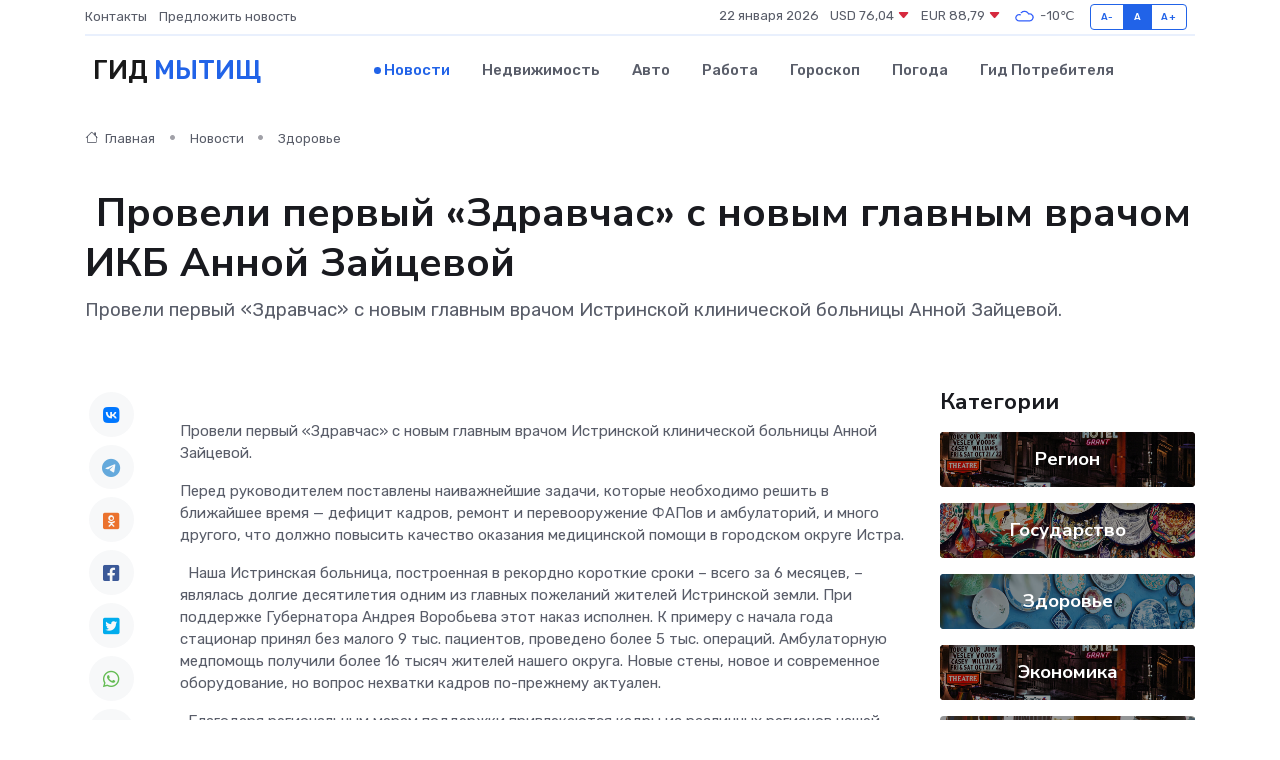

--- FILE ---
content_type: text/html; charset=utf-8
request_url: https://www.google.com/recaptcha/api2/aframe
body_size: 266
content:
<!DOCTYPE HTML><html><head><meta http-equiv="content-type" content="text/html; charset=UTF-8"></head><body><script nonce="VSJrqodBmY_kiYDnpfeEQg">/** Anti-fraud and anti-abuse applications only. See google.com/recaptcha */ try{var clients={'sodar':'https://pagead2.googlesyndication.com/pagead/sodar?'};window.addEventListener("message",function(a){try{if(a.source===window.parent){var b=JSON.parse(a.data);var c=clients[b['id']];if(c){var d=document.createElement('img');d.src=c+b['params']+'&rc='+(localStorage.getItem("rc::a")?sessionStorage.getItem("rc::b"):"");window.document.body.appendChild(d);sessionStorage.setItem("rc::e",parseInt(sessionStorage.getItem("rc::e")||0)+1);localStorage.setItem("rc::h",'1769103338013');}}}catch(b){}});window.parent.postMessage("_grecaptcha_ready", "*");}catch(b){}</script></body></html>